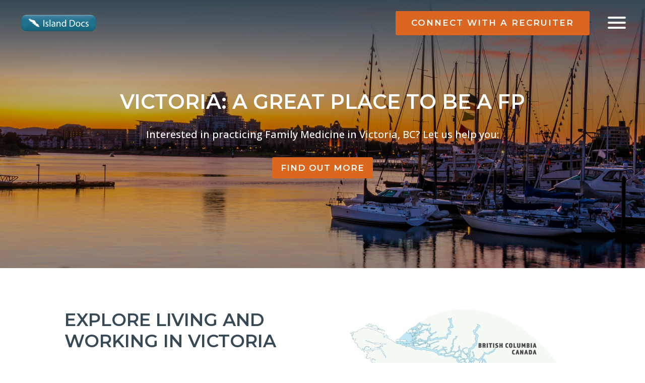

--- FILE ---
content_type: text/css
request_url: https://islanddocs.com/wp-content/themes/Divi-child/style.css?ver=4.27.5
body_size: 1063
content:
/*
Theme Name:     GOTB Child Theme
Theme URI:      https://geeksonthebeach.ca
Description:    GOTB Master
Author:         Geeks On The Beach
Author URI:     https://geeksonthebeach.ca
Template: Divi
Version:        4.0
*/
/* This file was modified 2020-05-06 by Aspen Grove Studios to customize metadata in header comment */

/* =Theme customization starts here
------------------------------------------------------- */

/*** Responsive Styles Large Desktop And Above ***/
@media all and (min-width: 1405px) {
}
/*** Responsive Styles Standard Desktop Only ***/
@media all and (min-width: 1100px) and (max-width: 1405px) {
}
/*** Responsive Styles Tablet And Below ***/
@media all and (max-width: 980px) {
}
/*** Responsive Styles Tablet Only ***/
@media all and (min-width: 768px) and (max-width: 980px) {
}
/*** Responsive Styles Smartphone Only ***/
@media all and (max-width: 767px) {
}
/*** Responsive Styles Smartphone Portrait ***/
@media all and (max-width: 479px) {
}

/* ------------- 1. general styles ------------- */

h1, h2, h3, h4, h5, h6 {overflow-wrap: normal;}

sup {
    position: relative;
    top: -0.5em;
    font-size: 12px;
    margin-right: 2px;
}

/* ------------- a. Gravity contact form ------------- */

.gform_wrapper ul.gform_fields li {
    list-style: none;
}
.gform_wrapper ul.gform_fields {
    padding-left: 0 !important;
}
.gform_wrapper .hidden_label label {
    display: none;
}
.gform_wrapper input[type=text],
.gform_wrapper input[type=email],
.gform_wrapper input[type=tel],
.gform_wrapper textarea,
.gform_wrapper select {
    border-radius: 0px !important;
    background-color: #fff;
    color: inherit;
    font-family: sans-serif;
    border: 0;
    padding: 10px !important;
    border: 1px solid #eeeeee;
}
.gform_wrapper.gravity-theme .gfield_label {
    display: inline-block;
    font-size: 15px;
    font-weight: normal;
    margin-bottom: 3px;
    padding: 0;
}
.gform_wrapper input[type=email]:focus {
    border: 1px solid #eeeeee;
}
.gform_wrapper input[type=text]::placeholder,
.gform_wrapper input[type=email]::placeholder,
.gform_wrapper input[type=tel]::placeholder,
.gform_wrapper textarea::placeholder,
.gform_wrapper select::placeholder {
    color: inherit;
    font-family: inherit;
}
.gform_wrapper .gform_footer {
    text-align: right;
}
.gform_wrapper input[type=submit] {
	border: 0;
    background-color: #333333;
    color: #ffffff;
    font-family: inherit;
    text-transform: uppercase;
    font-weight: inherit;
    font-size: inherit;
    transition-duration: .3s;
    border-radius: 0px;
    padding: 8px 28px;
    cursor:pointer;
}
.gform_wrapper input[type=submit]:hover {
    transition-duration: .3s;
    opacity:0.9;
}
.gform_legacy_markup_wrapper .gform_footer {
    margin: 0px 0 0;
}
/* grow icons effect */
.mp_m_blurb_grow:hover .et_pb_image_wrap {
    -webkit-transition-duration: 0.3s;
    transition-duration: 0.3s;
}
.mp_m_blurb_grow:hover .et_pb_image_wrap {
    -webkit-transform: scale(1.3) translateZ(0);
    transform: scale(1.3) translateZ(0);
}
/* ------------- 3. Nav Menu ------------- */
/** #####  CALL TO ACTION BUTTON in the menu item  ##### 
/* Desktop & tablet, call to action menu */
.menu_cta {
    background-color: #fff;
    color: #212121;
    border: 1px solid #212121;
    padding: 0 !important;
    border-radius: 25px;
}
.menu_cta a {
    color: #212121 !important;
    padding: 11px 20px 13px 20px !important;
}
/* Mobile call to action menu */
@media (max-width: 980px) {
    .menu_cta {
        margin: 20px 40px 20px;
    }
    .menu_cta a {
        text-align: center;
}}

/* ##### DROPDOWN MENU WIDTH ##### */
.nav li ul {
    width: 300px !important; /* Width of the dropdown menu */
}
.nav li li ul {
    left: 300px !important; /* Use the same size as above */
}
#top-menu li li a {
    width: 260px; /* Make this 40 less then the width of the dropdown menu */
}
/* remove the hover grey when current on dropdown-menu */
.nav ul li a:hover {opacity: 1; background-color: rgba(0, 0, 0, 0);}

.et-menu li li a {
    padding: 6px 15px;
    width: 260px;
}
.et_pb_menu .et-menu-nav>ul ul {
padding: 10px 0;} 


/* ------------- 4. Content ------------- */

/* Vertically Center Text in 2 columns - Make equal heights check */

.et_pb_equal_columns >.et_pb_column {
margin-top:auto;
margin-bottom:auto;
}
li {padding-bottom: 0.4em;}

a {text-underline-offset: 2px;}

--- FILE ---
content_type: image/svg+xml
request_url: https://islanddocs.com/wp-content/uploads/arts-culture.svg
body_size: 631
content:
<?xml version="1.0" encoding="UTF-8"?>
<!-- Generator: Adobe Illustrator 27.5.0, SVG Export Plug-In . SVG Version: 6.00 Build 0)  -->
<svg xmlns="http://www.w3.org/2000/svg" xmlns:xlink="http://www.w3.org/1999/xlink" version="1.1" id="Layer_1" x="0px" y="0px" viewBox="0 0 50 50" style="enable-background:new 0 0 50 50;" xml:space="preserve">
<style type="text/css">
	.st0{fill:#026D8A;}
	.st1{fill:none;stroke:#FFFFFF;stroke-linecap:round;stroke-linejoin:round;}
</style>
<g>
	<circle class="st0" cx="25" cy="25" r="22.5"></circle>
</g>
<g>
	<path class="st1" d="M34,26.8c-0.1-0.2-0.2-0.5-0.5-0.7c-0.3-0.3-0.8-0.4-1.3-0.4c-0.5,0-1,0.2-1.4,0.5c-0.9,0.7-1.1,1.8-0.6,2.8   c0.4,0.7,0.6,0.9,1,0.9c0.5,0,1.1-0.4,1.6-0.9C33.9,28.2,34.5,27.8,34,26.8z"></path>
	<path class="st1" d="M24.7,11.2c-2.4,0-4.3,1.9-4.3,4.3c0,2.4,1.9,4.3,4.3,4.3c2.4,0,4.3-1.9,4.3-4.3   C29.1,13.2,27.1,11.2,24.7,11.2z"></path>
	<line class="st1" x1="33.7" y1="22" x2="34" y2="22.6"></line>
	<line class="st1" x1="35.3" y1="25.1" x2="35.6" y2="25.6"></line>
	<line class="st1" x1="35.6" y1="21.5" x2="35.7" y2="21.8"></line>
	<line class="st1" x1="36.9" y1="24.1" x2="37.1" y2="24.5"></line>
	<path class="st1" d="M31.5,29.7l-1.9,2c-0.6,0.8-1.7,0.9-2.4,0.1c-0.4-0.5-1-1.2-1.6-2"></path>
	<path class="st1" d="M27.6,25.2l-1.1-1.9c-1.3-2-4.9-2.9-7.4-1.7c-1.7,0.8-5.2,2.5-6.6,3.7c-0.7,0.6-0.5,1.8-0.1,2.4l4.4,6   c0,0,0.9,1.1,2.1,0.3c1.1-0.8,0.4-1.9,0.4-1.9l-2.7-4.9l1.6-1"></path>
	<path class="st1" d="M33.2,25.7l0.7-0.4c0.1,0.3,0.5,0.4,0.7,0.2l3-1.9c0.3-0.1,0.4-0.5,0.2-0.7l-0.6-1.2c-0.1-0.3-0.5-0.4-0.7-0.2   l-3.3,1.4C33,23,32.9,23.3,33,23.6l-12.3,6.3c-0.1,0-0.1,0-0.2-0.1c-0.9-0.3-1.8,0.1-2.2,0.9"></path>
	<path class="st1" d="M19.3,33.2c0.1,0,0.1,0,0.2,0.1c1,0.3,2-0.2,2.3-1.2c0-0.1,0-0.1,0-0.2l8.2-4.4"></path>
	<path class="st1" d="M24.1,28.2c-0.5-0.7-1.1-1.3-1.7-1.5c-0.6-0.2-1.2-0.1-1.9,0.3c-0.3,0.1-0.5,0.4-0.8,0.6   c-0.4,0.4-1,0.5-1.6,0.5"></path>
	<path class="st1" d="M12.5,29.7c-1.1,1.5-0.9,3.6,0.2,5.7c0.8,1.6,2,2.8,3.3,3.2c1,0.3,2.1,0.2,3.2-0.4c1-0.5,1.7-1.4,2.1-2.4   c0.2-0.6,0.5-1.5,1.8-1.7c0.3-0.1,0.6-0.1,0.9-0.3c1.6-0.8,1.7-2.2,1.1-3.7"></path>
	<path class="st1" d="M33.2,19.6l4.3,0.7c0.1,0,0.1,0,0.2,0c0.3-0.1,0.5-0.3,0.6-0.7c0.1-0.4-0.1-0.9-0.4-0.9l-4.2-1.1   c-0.2,0-0.3,0-0.3,0.2L33,19.2C33,19.4,33.1,19.6,33.2,19.6z"></path>
	<path class="st1" d="M33.4,17.6c-0.2-0.3-0.5-0.5-0.9-0.6c-0.7-0.1-1.5,0.3-1.6,1.1c-0.1,0.7,0.3,1.5,1.1,1.6c0.4,0.1,0.7,0,1-0.2"></path>
	<line class="st1" x1="35.6" y1="20" x2="35.6" y2="37.1"></line>
	<line class="st1" x1="26.6" y1="32.6" x2="26.6" y2="37.1"></line>
</g>
</svg>


--- FILE ---
content_type: image/svg+xml
request_url: https://islanddocs.com/wp-content/uploads/time-off.svg
body_size: 492
content:
<?xml version="1.0" encoding="UTF-8"?>
<!-- Generator: Adobe Illustrator 27.5.0, SVG Export Plug-In . SVG Version: 6.00 Build 0)  -->
<svg xmlns="http://www.w3.org/2000/svg" xmlns:xlink="http://www.w3.org/1999/xlink" version="1.1" id="Layer_1" x="0px" y="0px" viewBox="0 0 50 50" style="enable-background:new 0 0 50 50;" xml:space="preserve">
<style type="text/css">
	.st0{fill:#026D8A;}
	.st1{fill:none;stroke:#FFFFFF;stroke-linecap:round;stroke-linejoin:round;}
</style>
<g>
	<circle class="st0" cx="25" cy="25" r="22.5"></circle>
</g>
<g>
	<path class="st1" d="M26.7,29.6c-3.6-4.2-3.4-9.1-2.5-12.6c1.9,1.1,3,3.4,3,3.5l0.4,0.7l0.3-0.7c0.2-0.5,0.2-1.4,0.1-2   c1.6,1.5,3.3,4.4,3.4,4.4l0.6,1l0-2.8c1.5,1.4,2.7,3.5,2.8,3.5l0.7,1.1l-0.1-1.3c0-0.3-0.3-6.9-4.6-9.9c1.3,0.2,2.4,0.5,2.4,0.5   l1,0.3l-1.6-1.9c1.6,0.2,3.5,0.6,3.5,0.6c-0.2-0.2-3.9-4-7.9-4c-1.5,0-2.9,0.5-4,1.6c-1.3-1.3-3-2-5.1-2c-4.2,0-8.5,3.2-8.7,3.3   c0,0,2.1-0.2,3.9-0.2c0.1,0,0.3,0,0.4,0l-1.3,1.4c0,0,2.1-0.2,3.9-0.4c-4.5,2.1-6.5,8.1-6.6,8.4c0,0,2.1-2,3.7-3.1l-0.5,2.6   l0.8-0.8c0,0,2.1-2.3,3.8-3.4c-0.2,0.6-0.3,1.3-0.2,1.8l0.1,0.8l0.5-0.6c0,0,1.1-1.4,2.6-2.3c-1.6,4.7-0.6,8.9,0.3,11.3   c-3.1,0.9-7.2,3-8.8,6.2c0.4,0.4,1.3,0.5,1.6,0.5c0.6,0,1.2-0.2,1.7-0.5c0.7-0.4,1.5-0.6,2.1-0.6c0.6,0,1,0.1,1.3,0.2   c0.1,0,0.3,0.1,0.5,0.2c0.5,0.3,1.2,0.6,2,0.6c0.5,0,0.9-0.1,1.3-0.3c0.9-0.5,1.8-0.7,2.6-0.7c0.5,0,1,0.2,1.3,0.3   c0.7,0.3,1.6,0.7,2.5,0.7c0.5,0,1.1-0.1,1.6-0.4c0.8-0.4,1.6-0.6,2.3-0.6c0.5,0,1.1,0.1,1.6,0.3l0.3,0.1c0.7,0.3,1.4,0.6,2.2,0.6   c0.6,0,1.1-0.2,1.5-0.5c-2.6-4.3-8.4-6.6-12.4-6.9"></path>
	<path class="st1" d="M17.7,39.6c2.2,0,2.2,1.1,4.4,1.1c2.2,0,2.2-1.1,4.4-1.1c2.2,0,2.2,1.1,4.4,1.1c2.2,0,2.2-1.1,4.4-1.1"></path>
	<path class="st1" d="M13.8,37.7c1.1,0.1,2-0.1,2.8-0.5c1-0.5,2.1-0.8,3.5,0c1.2,0.7,2.9,0.8,4.5,0c1.1-0.6,2.2-0.7,3.5,0   c1.1,0.6,2.6,0.9,4.5,0c1.1-0.5,2.3-0.6,3.5,0c0.8,0.4,1.7,0.7,2.8,0.5"></path>
</g>
</svg>


--- FILE ---
content_type: image/svg+xml
request_url: https://islanddocs.com/wp-content/uploads/Inclusivity.svg
body_size: 401
content:
<?xml version="1.0" encoding="UTF-8"?>
<!-- Generator: Adobe Illustrator 27.5.0, SVG Export Plug-In . SVG Version: 6.00 Build 0)  -->
<svg xmlns="http://www.w3.org/2000/svg" xmlns:xlink="http://www.w3.org/1999/xlink" version="1.1" id="Layer_1" x="0px" y="0px" viewBox="0 0 50 50" style="enable-background:new 0 0 50 50;" xml:space="preserve">
<style type="text/css">
	.st0{fill:#026D8A;}
	.st1{fill:none;stroke:#FFFFFF;stroke-linecap:round;stroke-linejoin:round;}
</style>
<g>
	<circle class="st0" cx="25" cy="25" r="22.5"></circle>
</g>
<g>
	<path class="st1" d="M13.1,33.1l2.2-2.2c-0.2-1.8,0.5-3.4,1.6-4.5l6.2-6.2c0.6-0.6,1.5-0.6,2.1,0c0.6,0.6,0.5,1.6,0,2.1L22,25.5   l4.8-4.8c0.3-0.3,0.7-0.5,1.1-0.5c0.4,0,0.8,0.2,1.1,0.5c0.7,0.7,0.5,1.7,0,2.3l-4.4,4.4l5-5c0.6-0.6,1.6-0.6,2.3,0   c0.7,0.7,0.6,1.7,0,2.3l-4.7,4.7l3.6-3.6c0.3-0.3,0.7-0.5,1.1-0.5c0.4,0,0.8,0.2,1.1,0.5c0.7,0.7,0.5,1.7,0,2.3l-4.7,4.7   c0,0,0.1,0,0.1,0c1.8-0.5,2.9,0.2,3.3,0.6c0.6,0.6,0.9,1.5,0.6,2.1c-0.2,0.4-0.7,0.4-1.4,0.4c-0.9,0-2.5,0.1-4.5,1   c-1.9,0.8-3.1,0.9-4.4,0.7l-2.3,2.3"></path>
	<path class="st1" d="M17.1,24.7c-0.3-0.1-0.6-0.2-0.8-0.4c-0.7-0.7-0.5-1.7,0-2.3l4.7-4.7c0,0-0.1,0-0.1,0   c-1.8,0.5-2.9-0.2-3.3-0.6c-0.6-0.6-0.9-1.5-0.6-2.1c0.2-0.4,0.7-0.4,1.4-0.4c0.9,0,2.5-0.1,4.5-1c1.9-0.8,3.1-0.9,4.4-0.7l2.3-2.3   "></path>
	<path class="st1" d="M37,17.7l-2.2,2.2c0.2,1.6-0.4,3.2-1.3,4.2"></path>
	<line class="st1" x1="16.2" y1="11.8" x2="17.3" y2="12.9"></line>
	<path class="st1" d="M36.6,20.6c0.1,0.9,0.2,2.3,0.9,3.9c0.8,1.9,0.9,3.1,0.7,4.4l2.3,2.3"></path>
	<line class="st1" x1="33.8" y1="37.9" x2="32.8" y2="37"></line>
	<path class="st1" d="M13.4,29.1c-0.1-0.9-0.2-2.3-0.9-3.9c-0.8-1.9-0.9-3.1-0.7-4.4l-2.3-2.3"></path>
</g>
</svg>


--- FILE ---
content_type: image/svg+xml
request_url: https://islanddocs.com/wp-content/uploads/island-docs-logo.svg
body_size: 87263
content:
<?xml version="1.0" encoding="UTF-8"?>
<svg xmlns="http://www.w3.org/2000/svg" xmlns:xlink="http://www.w3.org/1999/xlink" id="Layer_1" viewBox="0 0 180 50">
  <defs>
    <style>.cls-1{fill:#fff;}</style>
  </defs>
  <image width="727" height="407" transform="translate(2.99 -22.73) scale(.24)" xlink:href="[data-uri]"></image>
  <path id="Vancouver" class="cls-1" d="m24.1,16.18s0,.03-.07-.01c-.07-.04-.05-.03-.05-.03,0,0-.06,0-.12,0s-.17,0-.19,0c-.02.01-.03.04-.06.05-.02,0-.1.06-.11.04,0-.02-.02-.04-.02-.04h-.05s-.06,0-.08-.02-.02-.02-.04-.03-.18-.03-.21-.02c-.03,0-.2.16-.23.19-.03.03-.07.07-.07.07,0,0-.17,0-.21,0s-.08.02-.08.02c0,0-.14.15-.17.19s-.06.06-.09.06c-.02,0-.05-.01-.05-.01l-.04.03-.07.03s-.05.01-.08,0c-.03,0-.03,0-.07-.03s-.03-.03-.05-.03c-.02,0-.02-.01-.03,0,0,.02,0,.02-.02.05-.01.03-.05.05-.05.05h-.04s-.04.04-.04.04l-.06.02s-.04,0-.07,0c-.02.01-.04.02-.04.05,0,.03,0,.04,0,.08,0,.04.01.05.03.07.01.03.02,0,.02.05s-.02.05,0,.07c.02.02.04.03.05,0,.01-.02.04-.05.04-.05,0,0,.03-.03.04-.05.01-.02.02-.06.03-.03s.04.01.02.05c-.02.03-.06.08-.06.08,0,0-.03.04-.05.07s-.03.04-.03.04c0,0,.02.04.05.07s.05.03.08.07c.03.03.03.05.03.08,0,.03.03.05.03.08,0,.03,0,.07.02.08.02.01.05.02.05.02,0,0,.18,0,.21.02.03,0,.03.03.03.03,0,0-.02.04-.06.08-.04.03-.06.04-.09.07s-.07.03-.05.05c.02.02.04.03.04.03v.06s0,.06,0,.06c0,0,.02.06.06.08.04.02.09.03.09.03,0,0,.05.03.08.05.03.03.06.04.06.04h.06s.02.05.02.05c0,0,0,.09,0,.14,0,.04,0,.07.03.09.03.02.04.02.05.03,0,.02.02.05.02.05,0,0,.03.09.09.12.06.03.08.02.11.06.03.04.03.05.06.08s.03.02.06.03c.03,0,.03,0,.05.02s0,.01.01.04c.02.03.02.03.04.05.03.02.03,0,.04.04.01.03,0,.03.02.06.02.03.02.04.04.04.03,0,.06,0,.06,0,0,0,.14,0,.16.04.02.03,0,.05.02.07,0,.02.01.01.03.03.01.02.01.04.03.05.02,0,.03.03.04,0,.02-.03.03-.05.04-.07,0-.02.03-.04,0-.07-.03-.03-.04-.04-.06-.07s-.02,0-.07-.06c-.05-.06-.08-.1-.05-.08s.06.03.06.03c0,0,.02,0,.04-.03.02-.03.02-.03.04-.06.02-.03.02-.05.03-.09.02-.03,0-.04.03-.07s.03-.03.04-.05c0-.03.01-.06.01-.06,0,0,.03,0,.06,0,.03,0,.07,0,.1,0s-.05.11-.09.15c-.04.05-.06.06-.09.09-.03.03-.06.02-.04.04.02.03.05.02.04.05,0,.03-.01.05-.01.05,0,0,.03,0,.04.02.02.01.03,0,.03.04s0,.05,0,.06.03,0,.04-.01c0-.01.04-.03.04-.03,0,0,.05.01.09,0,.04,0,.08,0,.09-.03.01-.02.03-.03.03-.03,0,0,.24,0,.27-.01s.05-.04.05-.07c0-.03-.01-.04.02-.06.03-.02.05-.03.05-.03,0,0,.07,0,.09.01t.02.04s0,.04.03.05c.04,0,.05,0,.07,0,.02-.02.04-.04.04-.04,0,0,.01,0,.06,0,.05,0,.1-.03.1-.03l.13-.05s.19-.07.3-.12c.11-.05.13-.03.25-.07.12-.03.17-.05.18-.1,0-.05.02-.15-.01-.17-.03-.03-.03-.03-.05-.05-.01-.03,0-.04-.03-.04s-.33.02-.36,0c-.03-.03-.07-.03-.07-.03h-.14s-.12-.03-.12-.03c0,0-.03-.06-.07-.07s-.09-.02-.09-.02l-.08-.03-.12-.03s-.07-.02-.13-.03c-.06-.01-.12-.03-.12-.03,0,0-.03-.03-.07-.06-.04-.03-.08-.04-.08-.04l-.09-.03-.06-.02-.06-.02-.03-.03s-.09-.03-.01-.02c.07,0,.17.03.17.03,0,0,.07.04.1.05s.03.01.09.04c.06.03.1.04.15.06.05.02.13.03.13.03,0,0,.08.02.13.04.05.02.09.04.09.04,0,0,.11.02.19.02.08,0,.12,0,.23,0s.2,0,.26,0,.06-.02.1,0,.09.04.09.04h.08s0,.03.04.04c.04.02.07.01.08.03s.07.09.11.08c.04,0,.05-.02.07-.03.02-.01,0-.01.06-.02.06,0,.11,0,.11,0l.09-.02.05-.02h.09s.14,0,.16,0c.02,0,.05,0,.04.01,0,.02-.04.02-.04.02h-.11s-.02,0-.04.03c-.03.02-.04.02-.07.02-.03,0-.05-.02-.07.01-.02.03,0,.04-.03.05-.03,0-.09,0-.09,0l-.05.02s-.2.17-.22.25-.07.15-.03.2c.03.05.04.07.08.11s.06.07.08.09c.02.03.17.27.2.34.03.07.04.11.05.15s0,.07.04.12c.04.05.04.08.08.1.04.03.04.02.06.04.02.02.02.02.03.04s0,.04,0,.04l.04.04s.02.04-.02.03c-.03,0-.07-.03-.07-.03l-.09-.1-.06-.09-.07-.09-.07-.13-.07-.13s-.05-.09-.09-.15c-.03-.07-.03-.05-.06-.1-.03-.05-.03-.04-.05-.07-.02-.03-.04-.05-.06-.04-.02,0-.01.03-.04.04-.03,0-.27,0-.3-.01-.03-.01-.08-.04-.08-.04,0,0-.04-.03-.11,0-.07.02-.08.04-.08.04h-.07s-.07,0-.07,0l-.05.03-.04.03-.1.06s-.03.03-.06.06c-.03.04-.06.05-.06.05,0,0-.01-.05-.04-.05s-.07-.02-.07-.02c0,0,0-.03-.03-.04-.03,0-.05.02-.05.02l-.04.04h-.14c-.08,0-.06,0-.13,0-.07,0-.07-.03-.08,0-.01.03,0,.07,0,.14,0,.07,0,.13-.02.16s0,0-.03.06c-.03.05-.02.04-.04.1-.02.06-.03.06-.05.11-.03.05-.02.05-.05.12-.03.07-.09.21-.05.26.04.05.06.05.08.08.02.03.02.05.05.04.03,0,.04,0,.07-.03.03-.03,0-.03.06-.03s.1-.02.1-.02c0,0,.02-.02.05-.03s.07-.03.07-.03c0,0,.04-.05.06-.02.02.03.04.08.04.08l.03.05s.03,0,.04.04c0,.03,0,.05,0,.06,0,.01,0,.02.03.02s.03-.02.03-.02c0,0,.03-.03.03,0s-.01.05-.01.05l-.06.05-.05.05s-.01.1,0,.13c.01.03,0,.05.04.06.04,0,.04,0,.07.01.03,0,.05.04.05.04,0,0,.07.09.13.1.06.01.08.02.11.02s0,0,.06,0,.06,0,.08,0c.02,0,.03.03.03.03,0,0,0,.04-.03.03-.03,0-.07,0-.07,0,0,0-.04,0-.06.04s0,.06-.06.06c-.06,0-.05-.02-.07,0-.03.02-.04,0-.04.05,0,.05.01.04,0,.08s-.05.07-.05.07c0,0-.05.03-.09.07-.04.04-.05.03-.06.07,0,.04-.02.08-.02.08,0,0-.03.04-.07.08-.03.04-.05.06-.08.07s-.03,0-.05,0-.05-.02-.05,0,.02.05,0,.08c-.03.03-.06.11-.02.17.04.06.02.1.09.11.07,0,.08-.01.1,0,.03.02-.01.02.03.04.04.02.03.01.07.02.03,0,.04-.01.07,0s0,.01.04.03c.04.01.06.02.09,0,.03,0,.02.02.07-.03.05-.04.05-.05.08-.07.03-.03.02-.04.06-.04s.15-.13.25-.21c.09-.09.24-.24.25-.26.01-.01.03-.03.03,0,0,.03,0,.04,0,.06,0,.02.03.04.03.04l.03.03s0,.03,0,.06c0,.03,0,.06.04.1.04.04.02.03.07.05.05.01.06.02.09,0s.03-.03.04-.04c.01-.01,0-.02.04,0t.1,0c.05,0,.06,0,.09-.01s.03-.05.03-.05l.02-.06s.13-.11.13-.13,0-.06,0-.06c0,0,.02-.02.06-.04.03-.02.06-.05.06-.05h.02s.02.05.01.09c0,.04,0,.07-.02.08-.02,0-.05,0-.05,0,0,0-.11.1-.12.14s-.04.04-.03.07c.02.03.03.04.05.06.02.02.05.03.05.03,0,0,.04,0,.05-.01.01-.02.03-.04.03-.04,0,0,.01,0,.03,0,.02,0,.03,0,.03.02s-.01.03-.01.03h-.05s-.02.04-.02.04c0,0-.01.05-.01.11s-.03.05.01.09.07.09.07.09c0,0,.11.17.14.22.03.05.01.07.07.09s.06.02.12.02c.06,0,0,.03.09,0,.09-.03.09-.06.11-.04.02.02,0,.03.04.04s.16-.06.19-.09c.03-.03.08-.05.08-.05,0,0,.04-.04.05-.07,0-.03.02-.08.02-.08v-.34s-.06-.07-.08-.11c-.01-.04-.05-.09-.07-.12-.02-.03-.04-.05-.04-.05,0,0-.02-.02-.02-.07s0-.04,0-.08c0-.04-.02-.07,0-.08s.03-.04.03,0c0,.04,0,.05,0,.09s0,.07.02.1c.03.03.04.04.09.08.04.04.03.02.08.08.05.06.04.05.08.08s.03.02.06.02c.03,0,.02-.03.04,0s.03.03.07.08c.04.04.06.08.06.08,0,0,.04.05.07.06s.04,0,.06,0,.05-.04.05-.04c0,0,.03,0,.07-.02.04-.03.08-.05.08-.05l.04-.04s.06-.04.09-.04c.03,0,.03,0,.05.02.03.02.05.04.05.04,0,0,0,.03-.04.07s-.02.04-.07.05c-.05.01-.07,0-.08.02s0,0-.03.04-.03.04-.05.06c-.02.02-.04.03-.02.05.02.02.03.02.04.03,0,.02,0,.02.03.02.03,0,.05,0,.07,0s.03,0,.03,0c0,0,.05.04,0,.05-.06,0-.05,0-.12,0s-.08-.01-.11,0c-.03.01-.07.03-.07.03,0,0-.03.03-.02.06,0,.03.02.03,0,.06s-.03.04-.03.04c0,0-.07.06-.02.07.04,0,.06.01.09.01s.03,0,.08,0c.05,0,.05-.01.08,0,.03,0,.05,0,.05,0,0,.02-.04.03-.04.03,0,0-.03-.02-.04.02s0,.03-.02.08c0,.04,0,.04-.03.06-.03.01-.03.03-.06.01-.03-.01-.03-.04-.05,0s0,.03-.04.05c-.05.01-.05.02-.09.02s-.02-.03-.05,0,0,.02-.06.07c-.05.05-.06.04-.08.07-.02.03-.07.05-.03.09.04.04.05.05.08.07s.04,0,.04.06c0,.05,0,.07.03.1.03.03.12.14.15.19.03.05.09.15.1.19s0,.04,0,.07c0,.02-.03.03.04.03s.09,0,.15,0c.07,0,.09,0,.15,0,.06,0,.05,0,.07.03.02.02.07.04.07.04h.09s.04,0,.07,0c.03.02,0,.03.04.04s.07.02.07-.02-.02-.04-.03-.08c0-.04,0-.03,0-.09s0-.07,0-.09c-.02-.03-.03-.03-.03-.06,0-.03,0-.02,0-.06,0-.03.01-.1.02-.06s.02.07.02.07l.05.04v.08s.02.04.05.05c.03,0,.06,0,.06,0l.03.02s.17.06.18.03,0-.66,0-.71c0-.05.03-.17.03-.17l.03.03s-.02.05-.02.09-.02.06,0,.08c.03.02.05,0,.06.03,0,.03,0,0,0,.05,0,.04-.02.07-.02.09,0,.02,0,.03.03.04.02.01.03,0,.03.03,0,.03-.02.04-.02.04l-.02.04s-.03.25,0,.27c.02.02.03.02.03.05s-.01.05.03.05c.04,0,.1,0,.1,0,0,0,.07.02.09,0,.02-.03,0-.05.04-.04.03,0,.16-.04.16-.04,0,0,.06-.14.07-.19,0-.05.02-.08.02-.12,0-.04,0-.08,0-.1-.02-.03,0-.04-.03-.04s-.06-.02-.06-.02l-.03-.03h-.06s-.02-.11-.02-.11v-.07s-.01-.09.02-.07c.03.03.03.02.07.07s.07.11.07.11c0,0,.05.03.05.06s.02.06.02.06l.04.04.12.31s.05.04.09.08,0,.05.05.06.07.04.11.03c.04,0,.06.02.06.02l.13.03s.05-.02.06-.06c0-.03.02-.03.01-.08,0-.05-.03-.08,0-.1.03-.02.05,0,.06-.03s.02-.03.02-.06c0-.03,0-.07,0-.07s.04.04.04.04c0,0,0,.35,0,.48,0,.14,0,.24,0,.31,0,.07-.01.13,0,.16.02.03.03.01.03.05,0,.03.01.08.01.08,0,0-.01.03.01.05.03.02.03,0,.03.04,0,.04.02.23.05.29.03.06,0,.08.04.1.04.02.11.03.11.03h.15s.04.02.08-.03c.04-.05.03-.06.07-.07.03,0,.07-.01.07-.01,0,0,.03-.03.03-.08,0-.04,0-.06-.03-.07-.02-.02-.02,0-.03-.03s-.03-.08-.03-.08c0,0-.06-.12,0-.03s.07.11.09.12c.02,0,.02.01.05,0,.03-.02.04,0,.06-.03.02-.03.05-.04.05-.07s0-.04-.01-.07c-.02-.03-.03-.04-.04-.09-.02-.05-.02-.04-.03-.07-.02-.03-.07-.03-.03-.08.05-.05.06-.06.08-.03.02.03.05.04.05.04h.06s.04,0,.04.07c0,.06-.02.14-.02.14l.06.06.03.02s-.02.06-.05.1-.03.03-.08.08c-.05.05-.06.03-.07.08,0,.05,0,.06-.04.09s-.03.03-.06.06c-.04.03-.05.03-.05.05s.04.07.08.1.03.02.09.06c.06.04.1.07.1.07,0,0,.31.01.37.03s0,.02.12.03.09.03.17.02.18,0,.24-.03c.07-.03.11-.06.11-.06,0,0,.03-.03.08-.05.05-.02,0-.01.1-.02.09,0,.1,0,.16,0s.09,0,.1-.03c.01-.03,0-.04.03-.03.03,0,.04,0,.07,0,.03-.01.06-.05.07-.03,0,.02.03,0,.02.05,0,.04,0,.07,0,.07l.05.03s.06.05-.02.04c-.08,0-.13-.01-.22-.02-.1,0-.11,0-.18,0s-.11.04-.11.04c0,0,0,0-.08.03-.09.03-.07.04-.14.04s-.06,0-.09,0c-.03.01-.01.01-.05.03-.04.02-.83,0-.83,0l-.06-.03s-.02-.03-.04.03c-.02.05-.04.08-.04.08,0,0-.03.04-.05.1-.02.06-.02.07-.05.1-.03.03-.07.06-.07.06l-.16.08-.06.04s-.02.23-.02.29c0,.06,0,.09.02.11.02.02.03,0,.03.06,0,.05.03.06,0,.11s-.03.03-.04.06c0,.03-.03.25,0,.28.03.03.07.04.07.04,0,0,.02.02,0,.03,0,.01-.02.01-.03.03,0,.02,0,.05,0,.05,0,0,.01.03-.01.05s-.03.02-.03.05c0,.03,0,.03.02.06.03.03.05.06.05.06l.04.06.05.05s0,.04.02.06.03,0,.08.03c.05.02.09.02.11.01.03,0,.04,0,.05-.03,0-.02.02-.02.03-.05.02-.03.03-.03.03-.09s0-.09,0-.11c-.02-.02-.03-.02-.05-.04-.02-.03-.06-.05-.03-.07.03-.02.05-.02.06-.04.02-.02.02-.05.02-.05,0,0,.02-.08.05-.1.03-.02.04-.02.05-.04,0-.03.01-.07.01-.07,0,0-.03-.03.03-.02.06,0,.05,0,.08,0,.03,0,.05.03.05.03l-.03.06s-.03.02-.03.05c0,.03.03.06.03.06,0,0,.03,0,.03.04s.01.05.01.05c0,0,.29.29.33.34.04.05.04.08.09.09.05,0,.09.03.09.03,0,0,.02,0,.05.04s.06.04.06.04c0,0,.05.04.06,0,0-.05.01-.12.01-.12l.04-.04s.02-.25,0-.27c-.02-.02-.03-.03-.04-.07,0-.04,0-.08-.02-.1-.03-.02-.04-.02-.06-.03-.02,0-.02.02-.03-.04,0-.06-.02-.07,0-.09t.03-.04s0-.03.01-.05c0-.02,0-.05.02-.02.01.03.01.08.01.08,0,0,.06.05.06.09,0,.04-.03.07,0,.08.04,0,.07,0,.07,0,0,0,.03-.02.05,0,.02.02.02.19.05.23.03.04-.01.07.05.07s.06.01.12,0c.06-.01.06,0,.09-.03.03-.02.01,0,.05,0,.04-.02.15-.14.17-.16.03-.02.08,0,.08,0,0,0,.05,0,.07-.02.01-.01,0-.03.03-.03.03,0,.08,0,.08,0,0,0,.03-.01.06-.03.03-.02.03-.04.05-.05.02,0,.04-.03.04.01,0,.04,0,.07-.01.1s0,.05-.03.05c-.03,0-.05-.02-.06,0-.01.03,0,.04-.04.05-.03,0-.06,0-.08,0s-.03,0-.05.03c-.02.03-.04.03-.06.03-.02,0-.05,0-.05,0s-.01.03.02.05c.03.03.02.03.05.04.03.02.03.03.06,0s.03-.04.06-.06c.02-.02.05-.05.06-.01,0,.04,0,.42.01.46.02.03.03.05.06.05s.03,0,.04.02c.02.03.02.03.04.04.02,0,.05.03.08,0,.03-.04.1-.15.1-.15l.06-.09s.05.02.08,0,.05-.07.05-.07c0,0-.04-.17,0-.19s.07-.02.09-.05c.02-.03.02-.07.02-.07l.05-.05.04-.03v.12s0,.04-.03.07c-.03.03-.05.05-.05.05,0,0-.02.06-.02.1,0,.04,0,.08,0,.11-.01.03-.04.05-.04.05,0,0,0,.09,0,.15-.02.05-.04.07-.05.11-.01.04-.02.07-.06.09-.04.03-.05.04-.1.03-.05,0-.09,0-.09,0,0,0-.04-.03-.05.02,0,.05-.02.07-.02.15,0,.09,0,.14,0,.14,0,0,.01.04.05.08s.06.06.07.08c.01.03.05.04.05.04l.09-.04.11-.06s.11-.16.17-.18c.06-.02.09-.03.09-.03l.06-.04s.04,0,.07.03,0,.03.04.05c.04.02.07.04.09,0,.02-.03.03-.06.03-.06v-.08s.05-.06.05-.06c0,0,0-.09,0-.13,0-.04.02-.08.02-.08l.03.03s-.02.36,0,.4c0,.04,0,.08.02.09.03,0,.03.01.06,0,.03,0,.05,0,.05,0,0,0,.07.06.09.03.02-.02,0-.02.05-.03.04,0,.08-.04.08-.04l.07-.04s-.04.05-.06.1-.04.11-.04.11l-.04.04v.02s0,.29-.01.33c0,.04-.03.05-.03.06,0,.01,0,.05,0,.05l-.03.08s-.03.01-.05.04c-.03.03-.04.01-.04.05s-.02.04,0,.05c.03,0,.06,0,.06,0l.08-.03v-.07s.02-.03.04-.05c.02-.02.06-.07.07-.05,0,.02,0,.02,0,.04,0,.03,0,.04.03.03.03,0,.04.02.06-.03s.01-.09.01-.09c0,0,0-.06.03-.07s.07-.03.08-.04c0-.01,0-.03.02-.06.01-.03,0-.04.02-.05.02-.01.04-.06.06-.04s.03,0,.03.05c0,.06,0,.09,0,.09,0,0,.03.06.04.03.01-.03,0-.02,0-.08,0-.06,0-.08,0-.1.01-.02.03-.05.05-.05s.05-.01.05-.01c0,0,.05-.02.09-.05.04-.03.03-.04.05-.06.02-.02.04-.03.05-.02,0,.01-.03.05-.03.05,0,0-.03.05-.04.09-.02.04-.07.09-.07.09l-.05.09s-.05.08-.07.11c-.02.03-.03.04-.04.08-.01.03-.05.08-.05.08,0,0-.09.09-.14.13s-.08.05-.1.06c-.03.01-.05.03-.05.03,0,0-.07.07-.1.11-.03.03-.04.05-.07.03-.03-.02-.04-.03-.1-.06s-.06-.02-.09-.04c-.03-.02-.05-.04-.05-.04,0,0-.04-.02-.04,0,0,.03,0,.07,0,.07l-.06.05h-.05s-.1-.04-.12-.08c-.03-.03-.06-.08-.06-.08,0,0-.01-.1-.04-.12-.03-.01-.06,0-.06,0,0,0-.03,0-.03.02v.09l.04.07.04.1s0,.04.03.06.04.06.1.09c.05.03.05.03.08.05.03.03.04.03.07.05.03.02.06.04.07.03s.02-.03.03-.03c.02,0,.09,0,.09,0,0,0,.07,0,.11,0s.09-.02.12.03c.03.04.46.47.52.53.06.06.11.1.14.13.03.03.03,0,.04.05,0,.04.03.07.03.07l.06.04s.02,0,.02-.03c0-.03-.01-.08,0-.09.02,0,.03-.03.05,0,.03.03.04.03.07.07.03.04.03.04.04.09.01.04.06.08.06.08,0,0,.06.02.07.05,0,.03.02.06.02.06l.1.02.04-.03s.11-.1.17-.15c.06-.05.09-.07.09-.07,0,0,.17-.17.21-.22.03-.05.04-.1.04-.1,0,0,.02-.04.04-.08.02-.04.03-.05.03-.08,0-.03.01-.05.02-.08s0-.07.02-.07.05.03.05.03c0,0,.03.01.06.02.03,0,.07-.02.08,0,0,.03.03.06.03.06,0,0,.07,0,.09,0s.07,0,.08-.02c.01-.02,0-.03.03-.03s.03,0,.07,0c.04,0,.07,0,.09,0,.02.01.04.02-.01.03-.05,0-.05-.01-.09,0-.03.02,0,.03-.06.03s-.07,0-.11,0-.08.02-.08.02c0,0-.04.06,0,.1.03.03.05.07.05.07v.08s-.03.07,0,.09.07.03.07.03l.04.03s.02.07.06.07.06,0,.06,0l.04.03s.04.02.07.02c.03,0,.04,0,.05-.02.01-.02.03-.06.03-.06l.05-.04v-.08s0-.07,0-.12.02-.08.02-.08c0,0,.03-.05.04-.02,0,.03.03.04.03.04,0,0,.19.06.21.1.03.04.01.08.06.08.04,0,.09,0,.09,0h.07s0,.02.03.03c.04,0,.06-.02.06-.02l.03-.02h.19s.08,0,.08-.03c0-.03,0-.04-.02-.06-.02-.02-.05-.05-.08-.08-.03-.03-.04-.03-.05-.06s0-.07,0-.07c0,0,0-.02.04,0s.06.03.06.03c0,0,0-.03.04,0s.06.07.09.12c.04.05.03.07.06.08.03,0,.08.02.09,0s.02-.03.03-.03c.01,0,.03-.03.04,0,.01.02.04.04.04.04,0,0,.03,0,.04,0,.02,0,.05.03.01.04s-.09.02-.12.05-.09.06-.09.06c0,0-.03.01-.05.02-.02,0-.04-.02-.03.01s0,.04.02.05c.01.02.03.03,0,.04-.04,0-.04,0-.07.02s-.03,0-.06.02c-.03,0-.02,0-.04.03-.03.03-.04.04-.05.07,0,.03-.02.05,0,.05.02,0,.04-.01.04,0,0,.02,0,.05,0,.05,0,0,.01,0,.03.03.02.04,0,.1-.05.14s-.08.07-.12.06-.06,0-.1,0-.04-.02-.07.01c-.03.03-.05.03-.05.07,0,.04.03.03-.02.06-.04.04-.06.05-.09.08-.03.03-.05.07-.05.07,0,0,0,.03-.03.07-.02.04-.04.09-.04.09h-.06s-.05,0-.05,0c0,0-.03.05-.06.08-.03.03-.05.07-.07.06-.02,0-.05,0-.06.02,0,.02-.05.06,0,.08s.03.02.06.02.03-.02.06.02c.02.03.03.03.06.04.03.01.05,0,.07,0,.02,0,.03-.01.04-.03,0-.02.02-.02.03-.05,0-.03,0-.04.02-.04.03,0,.05,0,.08,0,.02,0,.02.04.02.04,0,0-.04.24-.01.3.03.06,0,.09.07.1s.1.02.1.02l.08.04s.4.1.64.22.51.22.62.32c.11.09.16.15.18.19.03.04.01.06.04.08s.07.02.07.02l.06.02s.03.04.04.07c0,.03.04.06.04.06,0,0,.45.15.62.22.17.06.27.09.34.11.07.02.12.02.15.02s.04,0,.07-.03c.03-.03.04-.04.07-.06.03-.02.03-.04.07-.04s.07-.01.07-.01c0,0,.03-.03.06-.04.03-.01.03-.03.05-.03.02,0,.02,0,.03.03,0,.03.03.05.03.05l.03.03-.02.03s-.03-.03-.06,0c-.03.04,0,.04-.04.06-.03.02-.07.03-.09.03-.02,0-.02-.02-.04.02s-.08.06-.04.08c.03.02.09.02.09.02,0,0,.04,0,.1.03.07.04.06.05.1.06.04,0,.08,0,.08,0l.09.03.09.03h.09s.08,0,.11.03c.03.03.03.11.03.11,0,0,.64.29.88.38.25.08.41.14.5.19.09.05.06.08.13.08.07,0,.15-.04.19.03.05.07.11.15.15.12.04-.03.02-.04.07-.05.05,0,.11,0,.11,0l.03.05h.08s.05.03.05.03c0,0,0,.03.03.06.02.03.06.04.06.04,0,0,.05.02.07,0,.02-.03.04-.05.04-.05,0,0,.09,0,.14,0s.04.03.04.03l.07.03s.09-.06.13-.1.04-.06.06-.06c.02,0,.07,0,.07,0l.02-.03s.16-.04.19-.03c.03.01.04,0,.04.03,0,.03.02.06,0,.09,0,.03-.05.03-.05.03,0,0-.01,0-.03.03-.02.03-.04.03-.1.04-.06,0-.07,0-.1,0-.03,0-.06,0-.06.03,0,.04.02.08.06.11s0,0,.07.05.08.05.11.05c.04,0,.09,0,.09,0l.06-.03s.05,0,.07-.03c.02-.02.02-.03.03-.03.01,0,.08-.02.08.02,0,.04-.04.08-.04.09s.02.05.02.05c0,0,.09.05.12.03.03-.02.07-.03.07-.09s0-.05.01-.1.05-.09.05-.09l.09-.09s.05-.03.06-.08c.01-.05,0-.04.03-.09.04-.04.1-.11.11-.17.02-.06,0-.1.03-.11.03,0,.07-.02.07-.02l.05-.04.09-.03s.27.03.26.07c0,.03,0,.09,0,.09,0,0,.34.03.35,0s0-.09-.01-.14c0-.04-.02-.1.04-.15.05-.05.05-.02.06-.08,0-.06.02-.09-.03-.14-.05-.05-.1-.09-.15-.13-.06-.04-.1-.04-.13-.09-.03-.06-.06-.31-.06-.37s0-.09-.02-.15c-.02-.06,0-.06-.04-.12-.04-.06-.07-.11-.08-.16s-.04-.04-.02-.11c.03-.06.04-.07.02-.09-.02-.02-.03,0-.03-.03,0-.03,0-.02-.01-.06-.02-.03-.04-.04-.04-.04,0,0-.03-.04-.02-.07.02-.03.03-.01.03-.06,0-.04.02-.07-.02-.08-.03,0-.2,0-.22-.02-.02,0-.06.05-.06.05l.03.05v.08s0,.07,0,.07c0,0-.02,0-.01.04,0,.04,0,.08,0,.08l-.05.04s-.02.03-.02.1.02.12.02.12l.05.06s0,.06,0,.11,0,.12-.02.13-.06.02-.1.04c-.04.02-.09.05-.09.05,0,0-.06.04-.08.04-.02,0-.03.01-.03.01v.1s0,.1,0,.1c0,0,0,.08-.03.06s-.01.03-.03-.06c-.01-.09-.03-.18-.01-.21.02-.03.04-.07.04-.07,0,0,.02-.01.04-.07.02-.05.03-.1.03-.1,0,0,0-.29-.02-.33-.02-.04-.06-.1-.06-.1l-.04-.09s-.05-.06,0-.09c.04-.04.07-.04.08-.08.01-.03.04-.04,0-.08-.04-.03-.06-.02-.06-.06,0-.04,0-.07,0-.07,0,0-.16-.17-.19-.21s-.03-.07-.07-.07-.07.02-.09,0c-.03-.02-.04-.02-.06-.05-.01-.03-.02-.04-.01-.07,0-.03,0-.09.03-.08.04,0,.04.02.06.03.02.01.04,0,.04,0,0,0,0-.02.03-.01.03,0,.06.02.06.02l.04-.03.02-.07.03-.05s.03-.13,0-.14c-.04,0-.05-.02-.08,0-.03.02-.03.05-.06.03-.03-.02-.09-.03-.05-.09.03-.06.04-.03.07-.08s.05-.09.02-.11c-.03-.02-.04-.04-.04-.04,0,0,0-.04-.02-.08-.02-.03,0-.03-.05-.04-.05,0-.1-.04-.1-.04l-.24-.26s-.17-.18-.2-.25c-.03-.08-.05-.15-.11-.18-.06-.03-.18-.1-.21-.13-.03-.03-.07-.05-.07-.05l-.06-.05s0-.02,0-.04c0-.03,0-.03-.02-.05-.01-.02-.02,0-.03-.03s-.03-.05,0-.04c.03,0,.06.04.06.04l.06.05h.06s.03.02.06.04c.03.02.04.02.05,0,0-.02.02-.01,0-.08,0-.06,0-.07-.02-.09-.03-.03-.03-.08-.03-.08,0,0-.04-.05,0-.09.04-.03.05-.12.02-.2-.03-.07-.14-.24-.14-.24,0,0,.01-.07,0-.1-.02-.03-.01-.03-.03-.07-.02-.05,0-.05-.04-.07-.04-.03-.06-.04-.1-.05s-.04,0-.08-.03c-.04-.02-.09-.05-.1-.08-.02-.03,0-.02-.03-.05s-.03-.04-.05-.06c-.03-.01-.04,0-.04,0v.09s0,.06-.02.07c-.03,0-.09-.02-.09-.02l-.06-.11s0-.07-.03-.12c-.02-.05-.04-.08-.06-.1-.02-.03-.03-.01-.03-.08,0-.06,0-.05,0-.12,0-.07-.04-.13-.04-.13,0,0-.09,0-.15-.03-.06-.02-.15-.04-.15-.04l-.07-.04s-.04-.01-.11,0c-.07,0-.08,0-.14,0-.06,0-.05-.03-.09,0-.04.02-.09.03-.09.03l-.09-.02s-.05.03-.07-.02,0-.08,0-.08c0,0-.01-.03.04-.02.05,0,.07.01.1,0,.04-.01.06-.05.06-.05,0,0-.11-.11-.14-.14s-.05-.05-.09-.07c-.05-.03-.07-.05-.1-.03-.03.02,0,.03-.04.05s-.03.04-.08,0c-.04-.03-.06-.05-.06-.05h-.07l-.08-.03s0,0-.06-.06c-.06-.06,0-.06-.07-.06-.07,0-.07.02-.12,0-.05-.02-.12-.14-.16-.17s-.03-.09-.1-.08c-.07,0-.07.01-.16.04-.09.03-.1.03-.19.02-.09-.02-.16-.03-.31-.08s-.29-.1-.42-.21c-.13-.1-.35-.27-.43-.35s-.07-.11-.14-.11-.08,0-.13,0c-.04,0-.07-.04-.07-.04l-.06-.02h-.08s-.03-.04-.03-.04l-.03-.09-.09-.12s-.06-.05-.11-.11c-.05-.06-.06-.03-.07-.11s-.04-.13-.04-.13c0,0-.07-.13-.1-.18s-.03-.05-.04-.1.02-.03-.03-.12c-.05-.09-.09-.19-.16-.26-.07-.07-.13-.13-.15-.16-.02-.03-.02-.07-.02-.07,0,0-.02-.03.02-.05s.06-.04.11-.03c.05,0,.09,0,.15.01s.1,0,.1,0h.12s.15-.03.09-.1c-.06-.07-.14-.16-.14-.16,0,0-.1-.09-.16-.12s-.15-.08-.18-.13c-.03-.05-.04-.09-.06-.12-.02-.03-.08-.09-.08-.09,0,0-.3-.28-.34-.35-.04-.07-.04-.12-.09-.13s-.09-.03-.09-.03c0,0-.03-.05-.07-.08-.05-.03-.04-.03-.07-.04-.03,0-.04,0-.05-.04,0-.04,0-.09,0-.09,0,0,0-.03-.03-.08-.03-.05-.02-.09-.09-.11-.06-.02-.11-.04-.11-.04l-.06-.1s.01-.03-.02-.1c-.03-.07-.06-.14-.06-.14,0,0-.11-.15-.12-.27s-.01-.18-.01-.18l-.06-.11s-.1-.04-.12-.09c-.02-.05,0-.04-.03-.12-.04-.08-.07-.14-.07-.14,0,0-.11-.13-.17-.21s-.14-.14-.19-.2c-.05-.07-.08-.03-.08-.12,0-.09,0-.19-.02-.25-.02-.06-.04-.08-.04-.15s0-.07-.02-.12c-.03-.06-.02,0-.03-.1,0-.09-.01-.06-.03-.15s0-.1-.05-.17c-.04-.07-.09-.11-.09-.11,0,0-.05,0-.05-.07,0-.07.03-.11-.02-.17-.05-.06-.04-.08-.15-.14-.11-.06-.49-.23-.54-.27-.05-.03-.1-.04-.1-.04l-.08.04s-.04,0-.12,0-.09,0-.12.02c-.03.02-.08.03-.08.03,0,0-.09.05-.17.02-.08-.03-.08-.05-.14-.06-.06-.01-.16-.05-.16-.05l-.15-.08s-.04-.03-.13-.02c-.09,0-.1.01-.16,0s-.09-.04-.09-.04c0,0-.05-.01-.09,0-.03.01-.07.03-.07.03,0,0-.08.06-.14-.02-.06-.07-.37-.29-.52-.38-.16-.09-.45-.15-.56-.18s-.22-.05-.32-.04c-.09,0-.23.03-.27,0-.04-.04-.04-.09-.09-.09-.06,0-.34-.03-.39,0-.05.02-.09.04-.09.04l-.06-.03h-.1s-.17.01-.23,0c-.06-.02-.04-.05-.09-.05h-.1l-.06.04h-.1s-.07.04-.11,0c-.04-.04-.2-.14-.32-.18s-.26-.09-.34-.13-.2-.1-.2-.1l-.15-.06s-.51-.08-.61-.09c-.1,0-.18-.04-.18-.04l-.05-.06s.04-.05-.02-.06c-.06-.01-.05-.01-.12-.02-.07,0-.07-.03-.14-.03s-.03-.01-.12,0c-.1,0-.11.02-.15.01-.04,0-.1,0-.08-.03.02-.04.02-.03.05-.06.03-.03.06-.07.06-.07,0,0,0-.07-.07-.07s-.14.03-.14.03c0,0-.07.03-.12,0-.05-.03-.1-.07-.1-.07h-.11s-.09-.04-.09-.04l-.08-.06s-.02-.05-.1-.09-.42-.21-.5-.28-.08-.12-.14-.13c-.06,0-.12-.01-.12-.01l-.07-.06.02-.08s.02-.04.02-.09c0-.04,0-.07,0-.11,0-.03,0-.08-.05-.1-.05-.02-.07-.02-.07-.02,0,0-.04.03-.07.08s-.05.1-.05.1l-.09.03-.08-.06s0-.06,0-.13c0-.07.04-.06,0-.09-.05-.03-.41-.15-.61-.25s-.3-.12-.42-.17-.16-.11-.28-.13c-.12-.02-.1-.02-.19-.01-.09,0-.2,0-.24-.02-.03-.01-.04.01-.05-.03s0-.05,0-.07c0-.03-.04-.06-.04-.06Z"></path>
  <path class="cls-1" d="m57.38,18.89v15h-1.94v-15h1.94Z"></path>
  <path class="cls-1" d="m60.42,31.88c.58.38,1.6.78,2.58.78,1.42,0,2.09-.71,2.09-1.6,0-.93-.56-1.45-2-1.98-1.94-.69-2.85-1.76-2.85-3.05,0-1.74,1.4-3.16,3.72-3.16,1.09,0,2.05.31,2.65.67l-.49,1.42c-.42-.27-1.2-.62-2.2-.62-1.16,0-1.8.67-1.8,1.47,0,.89.65,1.29,2.05,1.82,1.87.71,2.83,1.65,2.83,3.25,0,1.89-1.47,3.23-4.03,3.23-1.18,0-2.27-.29-3.03-.73l.49-1.49Z"></path>
  <path class="cls-1" d="m69.5,18.09h1.96v15.8h-1.96v-15.8Z"></path>
  <path class="cls-1" d="m80.71,33.89l-.16-1.36h-.07c-.6.85-1.76,1.6-3.29,1.6-2.18,0-3.29-1.54-3.29-3.09,0-2.6,2.31-4.03,6.47-4v-.22c0-.89-.25-2.49-2.45-2.49-1,0-2.05.31-2.8.8l-.44-1.29c.89-.58,2.18-.96,3.54-.96,3.29,0,4.09,2.25,4.09,4.41v4.03c0,.93.04,1.85.18,2.58h-1.78Zm-.29-5.5c-2.14-.04-4.56.33-4.56,2.42,0,1.27.85,1.87,1.85,1.87,1.4,0,2.29-.89,2.6-1.8.07-.2.11-.42.11-.62v-1.87Z"></path>
  <path class="cls-1" d="m85.47,26.03c0-1.11-.02-2.02-.09-2.91h1.74l.11,1.78h.04c.53-1.02,1.78-2.02,3.56-2.02,1.49,0,3.8.89,3.8,4.58v6.43h-1.96v-6.21c0-1.74-.64-3.18-2.49-3.18-1.29,0-2.29.91-2.63,2-.09.24-.13.58-.13.91v6.47h-1.96v-7.85Z"></path>
  <path class="cls-1" d="m107.11,18.09v13.01c0,.96.02,2.05.09,2.78h-1.76l-.09-1.87h-.04c-.6,1.2-1.91,2.11-3.67,2.11-2.6,0-4.6-2.2-4.6-5.47-.02-3.58,2.2-5.78,4.83-5.78,1.65,0,2.76.78,3.25,1.65h.04v-6.43h1.96Zm-1.96,9.41c0-.25-.02-.58-.09-.82-.29-1.25-1.36-2.27-2.83-2.27-2.02,0-3.23,1.78-3.23,4.16,0,2.18,1.07,3.98,3.18,3.98,1.31,0,2.51-.87,2.87-2.34.07-.27.09-.53.09-.85v-1.87Z"></path>
  <path class="cls-1" d="m115.14,19.09c1.18-.18,2.58-.31,4.12-.31,2.78,0,4.76.64,6.07,1.87,1.33,1.22,2.11,2.96,2.11,5.38s-.76,4.45-2.16,5.83c-1.4,1.4-3.72,2.16-6.63,2.16-1.38,0-2.54-.07-3.52-.18v-14.75Zm1.94,13.26c.49.09,1.2.11,1.96.11,4.14,0,6.38-2.31,6.38-6.36.02-3.54-1.98-5.79-6.07-5.79-1,0-1.76.09-2.27.2v11.84Z"></path>
  <path class="cls-1" d="m139.72,28.41c0,3.98-2.76,5.72-5.36,5.72-2.91,0-5.16-2.14-5.16-5.54,0-3.6,2.36-5.72,5.34-5.72s5.18,2.25,5.18,5.54Zm-8.54.11c0,2.36,1.36,4.14,3.27,4.14s3.27-1.76,3.27-4.18c0-1.82-.91-4.14-3.23-4.14s-3.32,2.14-3.32,4.18Z"></path>
  <path class="cls-1" d="m149.86,33.49c-.51.27-1.65.62-3.09.62-3.25,0-5.36-2.2-5.36-5.5s2.27-5.72,5.78-5.72c1.16,0,2.18.29,2.71.56l-.45,1.51c-.47-.27-1.2-.51-2.27-.51-2.47,0-3.8,1.82-3.8,4.07,0,2.49,1.6,4.03,3.74,4.03,1.11,0,1.85-.29,2.4-.53l.33,1.47Z"></path>
  <path class="cls-1" d="m151.88,31.88c.58.38,1.6.78,2.58.78,1.42,0,2.09-.71,2.09-1.6,0-.93-.56-1.45-2-1.98-1.94-.69-2.85-1.76-2.85-3.05,0-1.74,1.4-3.16,3.72-3.16,1.09,0,2.05.31,2.65.67l-.49,1.42c-.42-.27-1.2-.62-2.2-.62-1.16,0-1.8.67-1.8,1.47,0,.89.65,1.29,2.05,1.82,1.87.71,2.83,1.65,2.83,3.25,0,1.89-1.47,3.23-4.03,3.23-1.18,0-2.27-.29-3.03-.73l.49-1.49Z"></path>
</svg>


--- FILE ---
content_type: image/svg+xml
request_url: https://islanddocs.com/wp-content/uploads/geeksonthebeach-logo-w.svg
body_size: 4772
content:
<?xml version="1.0" encoding="UTF-8"?>
<svg xmlns="http://www.w3.org/2000/svg" id="a" viewBox="0 0 2462.08 424.28">
  <defs>
    <style>.b{fill:#fff;}</style>
  </defs>
  <path class="b" d="M222.15,25.04c-5.06,8.1-9.24,14.78-13.48,21.56-31.72-26.87-85.7-12.88-109.57,11.02-19.99,20.01-32.04,44.03-37.63,71.38-7.83,38.33-6.27,76.14,8.36,112.84,7.63,19.14,18.53,36.13,34.64,49.37,18.38,15.11,39.68,21.27,63.2,20.03,11.07-.59,20.54-5.28,28.57-12.83,7.9-7.42,13.58-16.43,17.69-26.35,1.22-2.96,1.55-6.45,1.57-9.71,.13-20.66,.36-41.32-.09-61.97-.16-7.22-1.6-14.55-3.48-21.56-2.79-10.39-9.9-17.75-20.22-20.27-8.92-2.18-18.35-3.07-27.56-3.07-7.97,0-14.33,4.87-19.42,10.99-1.81,2.18-3.49,4.47-6.34,8.13v-26.58c20.47-10.67,41.69-13.9,64.06-9.01,20,4.37,33.49,16.47,39.09,35.93,2.99,10.4,4.43,21.58,4.53,32.43,.47,48.31,.05,96.62,.36,144.93,.05,8.21,1.24,16.64,3.35,24.58,4.68,17.65,19.03,26.39,39.16,25.05,.99-.07,1.98-.28,2.95-.5,15.56-3.46,25.71-25.13,20.74-44.28-3.73-14.38-20.84-23.15-36.02-17.62-4.97,1.81-9.04,6.12-13.31,9.14,2-10.54,8.91-18.06,20.09-19.3,7.48-.83,15.48-.77,22.75,.98,20.9,5.04,31.33,20.53,30.34,43.13-.83,18.94-14.26,34.11-34.09,37.43-13.6,2.27-27.21,1.51-40.4-3.17-15.53-5.51-26.69-15.95-34.43-30.27-8.61-15.92-11.59-33.18-11.92-51.03-.11-5.9-.02-11.8-.02-19.73-3.1,2.72-4.71,4.07-6.25,5.49-7.31,6.75-16.08,11.01-25.63,12.8-53.65,10.07-98.78-4.56-133.47-47.59-18.02-22.36-28-48.31-31.27-76.69-3.9-33.9-1.99-67.33,12.54-98.82C57.12,46.48,100.46,17.17,161.69,14.95c17.09-.62,33.93,1,50.3,6.25,3.08,.99,6.06,2.28,10.17,3.85Z"></path>
  <path class="b" d="M1705.5,142.33c5.31,1.9,9.4,3.27,13.41,4.82,45.38,17.56,69.37,61.63,58.94,108.3-4.19,18.76-14.5,33.35-30.15,44.35-19.74,13.88-42.19,19.9-65.76,20.87-25.62,1.06-51.3,.43-76.96,.51-1.28,0-2.56-.34-4.51-.61V22.24c2.42-.27,4.96-.79,7.49-.79,25.99-.06,51.98-.11,77.98,0,11.76,.05,23.2,2.26,34.08,6.75,24.15,9.97,35.32,29.84,33.04,56.74-2.32,27.39-16.45,45.74-42.48,54.84-1.23,.43-2.35,1.16-5.08,2.54Zm-70.81,162.16c20.6,1.17,39.88,.21,58.35-5.99,9-3.03,18.1-7.27,25.6-13,32.72-24.99,33.32-80.15,1.72-108.52-16.21-14.55-35.58-21.9-57.01-23.79-9.41-.83-19-2.24-28.66,.39v150.91Zm-.03-169.6c8.08,0,15.08,.48,21.99-.1,13.65-1.15,27.07-3.66,39.43-9.99,13.36-6.84,22.14-17.39,23.07-32.65,.5-8.18-.36-16.69-2.15-24.71-2.68-12-9.77-21.09-21.89-25.25-19.64-6.75-39.83-4.84-60.45-4.59v97.29Z"></path>
  <path class="b" d="M2451.05,307.79c2.1,5.6,1.19,8.96-4.46,10.35-8.11,1.99-16.14,4.14-24.52,1.27-9.44-3.23-14.99-9.63-16.11-19.56-.41-3.63-.29-7.32-.29-10.98-.02-32.98,.08-65.97-.09-98.95-.03-5.94-.68-11.97-1.79-17.81-2.57-13.54-11.1-21.76-24.37-24.71-20.58-4.58-32.62-3.71-42.21,24.17-2.21,6.42-2.26,13.77-2.3,20.7-.22,32.65-1.03,65.33,.19,97.94,1.01,27.11-18.31,34.28-36.65,29.11-1.92-.54-3.82-1.16-5.77-1.58-5.75-1.26-6.46-4.74-4.45-10.11,2.1,.2,4,.35,5.9,.58,8.09,.98,11.04-.86,12.52-8.88,.78-4.21,.7-8.61,.7-12.92,.02-83.96-.01-167.92-.03-251.87,0-3.94,0-7.88,0-11.97h27.21v119.36c1.65,.24,2.64,.63,2.83,.39,13.87-17.84,55.36-15.49,71.16-5.49,10.39,6.58,17.53,15.61,20.6,27.22,2.36,8.92,3.93,18.3,4.07,27.5,.49,31.31,.19,62.63,.19,93.95,0,2.33,.03,4.66,.08,7,.32,14.8,2.76,17,17.58,15.31Z"></path>
  <path class="b" d="M693.38,132.52h30.91c-28.42,28.48-57.51,54.67-86.8,82.32,3.27,.98,5.35,1.78,7.49,2.23,16.68,3.5,29.51,11.51,35.47,28.57,2.85,8.15,6.96,15.85,10.28,23.84,7.36,17.77,18.95,31.99,35.06,42.5,1.36,.89,2.64,1.9,4.61,3.32-4.66,5.75-9.76,7.67-16.58,5.53-15.59-4.88-28.02-13.8-36.13-28.14-6.73-11.88-12.95-24.05-19.79-35.87-7.45-12.87-17.84-22.14-34.29-25.31-.22,3.72-.56,6.87-.58,10.01-.06,16.33,.06,32.66-.05,48.99-.18,24.27-12.08,33.81-35.87,28.89-1.95-.4-3.91-.86-5.8-1.48-5.63-1.87-5.61-1.91-5.05-9.95,1.15-.06,2.46-.45,3.57-.13,11.61,3.36,14.22-2.91,15.27-11.2,.5-3.95,.38-7.98,.38-11.98,.02-83.65,.01-167.3,.01-250.95,0-3.9,0-7.79,0-11.18h27.39V199.52c.74,.28,1.48,.56,2.22,.84,23.46-22.41,47.06-44.68,68.25-67.84Z"></path>
  <path class="b" d="M2117.2,307.69c2.1,5.36,1.24,8.87-4.45,10.08-5.19,1.1-10.37,2.68-15.62,2.99-13.39,.79-21.1-4.85-25.38-17.71-.39-1.18-.78-2.36-1.53-4.61-2.95,2.7-5.29,4.85-7.64,6.99-17.95,16.31-39,22.34-62.77,18.28-17.87-3.05-28-14.68-31.75-31.77-6.21-28.27,4.98-54.54,29.76-69.5,13.95-8.42,28.64-15.61,42.75-23.77,6.29-3.64,12.59-7.66,17.83-12.62,9.3-8.79,9.92-20.47,2.81-31.8-7.06-11.25-17.72-15.15-30.09-10.79-9.5,3.35-16.36,10.03-21.84,18.24-1.8,2.7-3.36,5.56-6.18,10.27-1.48-6.11-2.55-10.4-3.54-14.71-1.04-4.48-2.01-8.98-3.12-13.99,18.96-9.85,37.86-17.29,59.44-12.88,24.39,4.98,38.52,20.27,41.7,45.8,1.11,8.9,1.66,17.92,1.73,26.89,.21,28.97,.08,57.95,.09,86.93,0,2.66-.12,5.35,.19,7.98,.93,7.99,4.57,10.83,12.73,10.16,1.58-.13,3.15-.29,4.88-.46Zm-46.06-117.66c-.63-.23-1.26-.46-1.89-.69-8.12,16.89-23.69,25.49-37.96,35.54-5.71,4.02-11.62,7.75-17.19,11.95-13.79,10.4-20.5,24.02-18.42,41.55,2.46,20.72,16.86,32.71,37.57,31.13,13.68-1.05,23.2-8.91,31.38-19.07,4.54-5.63,6.8-11.62,6.67-19.16-.43-24.26-.16-48.53-.16-72.8v-8.46Z"></path>
  <path class="b" d="M416.86,283.2c4.21,14.59-2.3,22.05-13.3,28.54-21.36,12.61-43.76,17.74-67.99,12.02-27.42-6.48-45.81-24.8-56.68-49.48-18.78-42.65-13.54-83.45,15.71-119.98,21.26-26.55,52.02-30.79,78.52-22.8,23.15,6.98,35.72,24.96,35.41,48.56-.12,8.83-2.88,16.66-9.53,22.26-6.04,5.08-12.66,9.85-19.75,13.22-13.81,6.57-28.34,11.63-42.17,18.18-7.71,3.65-15.22,8.32-21.72,13.83-7.81,6.62-9.3,15.58-5.83,25.49,7.54,21.52,24.65,33.99,47.42,34.69,19.62,.6,36.48-6.18,51.65-18.06,2.55-1.99,5.09-3.99,8.24-6.46Zm-115.17-39.13c2.34-2.55,3.13-3.17,3.62-3.97,8.84-14.46,21.45-24.17,37.26-30.05,7.77-2.89,15.41-6.15,23.03-9.43,8.04-3.46,14.22-9.11,16.06-17.81,2.35-11.08,.79-21.88-5.65-31.5-5.15-7.7-12.45-11.66-21.83-11.75-15.06-.14-27.07,6.09-36.11,17.81-15.56,20.19-20.4,43.55-19.1,68.47,.29,5.54,1.6,11.02,2.7,18.23Z"></path>
  <path class="b" d="M1957.51,284.23c-.41,5.17-.66,10.37-1.34,15.51-.19,1.45-1.35,3.07-2.54,4.05-33.74,27.92-79.79,30.12-110.09,4.15-12.34-10.58-22.15-23.22-27.78-38.46-14.51-39.3-10.38-76.7,14.39-110.74,21.73-29.87,52.96-35.87,82.31-27.17,22.41,6.64,34.93,24.12,35.38,46.57,.2,9.99-2.92,18.59-10.36,24.92-5.75,4.89-12.21,9.31-19.02,12.52-13.52,6.38-27.66,11.45-41.22,17.75-7.46,3.47-14.81,7.66-21.25,12.74-9.09,7.17-10.88,16.93-6.88,27.87,7.74,21.16,24.51,33.17,46.94,33.82,18.81,.55,35.25-5.6,50.05-16.77,3.16-2.39,6.21-4.93,9.31-7.4,.7,.22,1.4,.44,2.1,.66Zm-115.94-40.89c1.68-1.99,2.81-3.05,3.62-4.32,8.76-13.6,20.76-23.03,35.93-28.68,8.39-3.12,16.72-6.5,24.81-10.33,11.84-5.61,17.06-15.4,15.87-28.36-1.21-13.21-5.6-24.71-18.96-30.33-2.67-1.13-5.78-1.58-8.71-1.69-16.31-.6-28.81,6.69-38.26,19.47-11.4,15.42-16.49,33.14-17.73,52.05-.69,10.5-.6,20.99,3.43,32.18Z"></path>
  <path class="b" d="M569.1,283.81c-1.41,21.44,2.87,16.44-16.09,28.63-17.71,11.39-37.36,15.48-58.28,12.91-17.15-2.1-31.6-9.78-43.97-21.69-45.52-43.79-38.02-120.04,1.69-156.44,22.34-20.47,48.4-24.15,76.22-13.97,21.56,7.88,32.6,26.66,30.99,49.5-.52,7.29-3.21,13.95-8.6,18.59-6.22,5.36-12.99,10.5-20.34,14.07-13.45,6.53-27.66,11.5-41.24,17.79-7.48,3.46-14.93,7.53-21.31,12.67-9.68,7.8-11.36,17.11-6.96,28.69,8.03,21.14,24.89,32.84,47.46,33.23,18.8,.33,35.23-5.93,49.94-17.26,2.89-2.23,5.75-4.49,8.66-6.71,.2-.15,.62-.02,1.82-.02Zm-116.57-41.52c1.51-.18,1.94-.11,2.1-.28,.88-.96,1.82-1.9,2.52-2.99,8.75-13.62,20.77-23.07,35.95-28.67,6.54-2.41,12.83-5.5,19.38-7.86,19.79-7.15,25.17-22.18,19.25-41.58-5.1-16.71-18.41-24.17-35.59-20.58-14.33,2.99-24.46,11.64-31.71,23.8-14.47,24.25-17.57,50.33-11.89,78.17Z"></path>
  <path class="b" d="M2277.78,305.5c-18.09,14.07-37.9,20.68-60.45,20.55-47.23-.29-77.82-36.26-85.4-74.25-4.3-21.59-3.61-43.07,4-63.94,12.65-34.68,43.68-56.77,80.58-58.69,19.4-1.01,36.99,2.67,53.13,15.96-2.18,7.24-4.53,15-7.31,24.24-2.37-2.5-3.73-4.13-5.28-5.55-16.32-14.86-35.27-21.02-57.03-16.06-10.46,2.39-18.33,9.08-24.41,17.9-7.35,10.67-11.04,22.7-12.72,35.35-3.1,23.38-2.69,46.49,6.83,68.64,4.65,10.81,10.89,20.55,19.75,28.48,15.05,13.47,42.54,20.64,64.42,4.17,5.81-4.38,11.51-8.91,18.52-14.36,1.9,6.24,3.57,11.71,5.36,17.56Z"></path>
  <path class="b" d="M751.67,317.97c.29-2.41,.27-4.08,.72-5.61,2.06-6.92,4.27-13.8,6.8-21.92,2.33,2.36,3.78,3.98,5.4,5.42,3.23,2.87,6.35,5.92,9.86,8.42,16.99,12.08,33.51,11.46,44.89-1.51,13.57-15.46,13.59-37.35-.31-51.69-3.66-3.78-8.08-6.94-12.51-9.85-9.46-6.21-19.04-12.27-28.77-18.05-22.45-13.34-28.73-46.97-21.18-65.45,5.51-13.5,16.11-22.09,29.7-26.3,17.28-5.36,34.1-3.19,51.09,5.79-2.58,6.32-5.02,12.31-7.85,19.24-1.71-1.85-2.87-2.85-3.72-4.07-9.31-13.33-26.89-12.85-36.99-8.63-6.7,2.8-10.35,8.09-11.12,15.36-1.64,15.55,5.06,27.29,17.34,35.87,10.36,7.24,21.27,13.71,32.06,20.32,23.11,14.16,28.74,35.93,24.7,60.58-3.9,23.8-17.38,41.31-41.41,47.6-19.78,5.18-39.44,1.98-58.7-5.52Z"></path>
  <path class="b" d="M1289.94,315.06c11.76-3.11,11.83-3.11,11.84-15.41,.03-47.32,.01-94.63,.01-141.95v-11.41h15.88v71c9.39-8.72,19.26-9.01,29.26-8.33,14.07,.96,23.68,8.92,26.84,22.67,1.18,5.14,1.72,10.53,1.78,15.81,.22,17.66,.06,35.32,.1,52.98,.02,12.13,.06,12.13,12.15,14.13-1.31,1.73-2.07,3.62-3.46,4.36-1.99,1.07-4.41,1.53-6.7,1.85-11.1,1.55-17.99-4.21-18.1-15.55-.18-19.66,.04-39.32-.13-58.98-.04-4.61-.46-9.36-1.64-13.79-2.39-8.99-8.58-13.09-19.59-13.89-8.93-.65-14.03,2.25-17.59,11.44-1.75,4.52-2.54,9.67-2.61,14.56-.29,19.66-.78,39.35,.09,58.97,.67,14.9-11.79,21.65-26.34,14.8-.88-.41-1.17-2.06-1.79-3.25Z"></path>
  <path class="b" d="M1070.52,265.28c.24,14.44-3.32,27.68-12.19,39.26-12.93,16.87-30.48,22.21-50.57,18.44-18.56-3.48-30.6-15.44-36.26-33.37-4.84-15.3-5.08-30.8,.25-46.08,8.73-25.01,29.83-37.68,57.17-34.57,21.35,2.42,38.63,21.89,41.08,46.35,.33,3.31,.36,6.64,.53,9.97Zm-17.14,1.96c-.57-14.22-3.36-27.41-10.92-39.27-9.77-15.34-28.06-17.76-40.76-4.77-4.93,5.04-9.41,11.72-11.15,18.42-2.71,10.46-3.86,21.56-3.89,32.39-.03,10.64,3.07,21.01,9.13,30.14,9.16,13.8,24.56,16.66,38.1,7.06,6.71-4.76,11.73-11.07,14.02-18.88,2.4-8.19,3.69-16.71,5.47-25.09Z"></path>
  <path class="b" d="M1103.39,210.02c.59,2.06,1.04,3.64,1.56,5.44,.97-.27,2.02-.29,2.71-.79,11.81-8.49,24.61-7.52,37.11-2.79,11.16,4.22,15.54,14.21,16.71,25.32,.87,8.25,.61,16.62,.67,24.94,.09,12.99,0,25.98,.03,38.96,.04,11.37,.07,11.37,11.79,13.53-1.31,1.7-2.08,3.73-3.45,4.28-2.72,1.1-5.75,1.77-8.69,1.94-9.87,.57-15.83-4.77-15.94-14.75-.22-19.98,.04-39.96-.17-59.94-.05-4.93-.53-10.04-1.93-14.74-2.58-8.67-9.13-12.5-20.26-12.96-8.32-.34-13.39,2.74-16.5,11.52-1.74,4.9-2.59,10.35-2.67,15.57-.3,19.64-.23,39.3-.07,58.94,.06,6.52-1.37,12.1-7.78,14.82-6.82,2.9-13.55,2.39-19.58-2.34-.36-.28-.19-1.23-.27-1.87,.42-.44,.79-1.2,1.25-1.26,9.56-1.23,10.02-1.46,10.06-10.75,.11-27.31,.05-54.61,.05-81.92,0-3.59,0-7.18,0-11.15h15.36Z"></path>
  <path class="b" d="M1479.24,299.64c1.89,7.66-.78,11.68-6.23,15.2-27.53,17.76-58.59,9.74-73.7-19.33-11.52-22.17-8.22-52.26,7.77-71.43,11.93-14.3,27.23-18.57,44.88-14.47,4.68,1.09,9.4,3.71,13.15,6.79,13.92,11.43,12.16,32.25-3.59,40.83-8.44,4.6-17.66,7.76-26.45,11.72-3.93,1.77-7.95,3.54-11.46,5.98-8.55,5.93-10.04,12.37-5.56,21.59,6.73,13.84,20.81,19.99,37.11,15.8,4.46-1.15,8.79-3.09,12.89-5.23,3.76-1.96,7.12-4.68,11.2-7.43Zm-66.65-25.37c8.18-12.98,21.47-17.59,34.38-22.77,.31-.12,.64-.2,.94-.34,10.98-5.02,14.42-14.05,9.7-25.47-4.08-9.88-13.11-13.54-23.95-9.28-3.32,1.3-6.81,3.19-9.16,5.78-13.51,14.87-16.6,32.35-11.9,52.09Z"></path>
  <path class="b" d="M1222.69,177.91c7.3-6.16,14.21-6.1,20.77-4.06,6.46,2,8.75,7.69,8.71,14.29-.04,6.61,0,13.23,0,21.08h24.47v8.9h-23.44c-.42,3.45-.98,5.95-.99,8.45-.07,20.33-.23,40.66,.09,60.99,.08,5.22,1,10.7,2.82,15.57,4.95,13.24,15.66,15.35,25.58,5.5,1.11-1.1,2.13-2.3,4.2-4.57v12.47c-8.15,5.61-17.56,7.95-27.83,6.7-8.39-1.02-14.59-5.83-16.95-13.64-2.37-7.85-3.99-16.22-4.13-24.39-.48-29.32-.19-58.66-.19-87.98,0-1.33,0-2.67,0-4q-.04-12.03-13.12-15.3Z"></path>
</svg>


--- FILE ---
content_type: image/svg+xml
request_url: https://islanddocs.com/wp-content/uploads/families.svg
body_size: 562
content:
<?xml version="1.0" encoding="UTF-8"?>
<!-- Generator: Adobe Illustrator 27.5.0, SVG Export Plug-In . SVG Version: 6.00 Build 0)  -->
<svg xmlns="http://www.w3.org/2000/svg" xmlns:xlink="http://www.w3.org/1999/xlink" version="1.1" id="Layer_1" x="0px" y="0px" viewBox="0 0 50 50" style="enable-background:new 0 0 50 50;" xml:space="preserve">
<style type="text/css">
	.st0{fill:#026D8A;}
	.st1{fill:none;stroke:#FFFFFF;stroke-linecap:round;stroke-linejoin:round;}
</style>
<g>
	<circle class="st0" cx="25" cy="25" r="22.5"></circle>
</g>
<g>
	<path class="st1" d="M22.6,16.1c-1.9,0-3.4-1.5-3.4-3.4c0-1.9,1.5-3.4,3.4-3.4c1.9,0,3.4,1.5,3.4,3.4C26,14.6,24.5,16.1,22.6,16.1z   "></path>
	<path class="st1" d="M26.7,39.3c-0.3,0.8-1,1.3-1.9,1.3c-0.7,0-1.4-0.3-1.7-0.9c-0.4,0.5-1,0.9-1.8,0.9c-0.8,0-1.5-0.4-1.9-1.1"></path>
	<path class="st1" d="M14.1,24.3h3.8c1.9,0.1,2.8,1.2,2.8,3.3v3.9c0,0.9-0.4,1.4-1.3,1.4l0,6.1c0,0.9-0.7,1.6-1.6,1.6   c-0.5,0-1-0.2-1.3-0.6c-0.3,0.4-0.8,0.6-1.3,0.6c-0.9,0-1.6-0.7-1.6-1.6V33c-0.8-0.1-1.3-0.7-1.3-1.4l0-4.1"></path>
	<path class="st1" d="M14.2,24.5c-0.1-0.2-0.2-0.4-0.3-0.5c-0.2-0.2-0.4-0.3-0.6-0.3c-0.5,0-1,0.4-1.4,0.8c-0.6,0.5-1.3,1-0.7,2.1   c0.1,0.1,0.2,0.4,0.4,0.5c0.3,0.3,0.7,0.4,1.2,0.4c0.4,0,0.9-0.1,1.2-0.4C14.7,26.5,14.8,25.4,14.2,24.5z"></path>
	<path class="st1" d="M16.5,22.7c-1.5,0-2.7-1.2-2.7-2.7c0-1.5,1.2-2.7,2.7-2.7c1.5,0,2.7,1.2,2.7,2.7C19.3,21.5,18,22.7,16.5,22.7z   "></path>
	<path class="st1" d="M30.6,17.4c-1.7,0-3.2-1.4-3.2-3.2s1.4-3.2,3.2-3.2c1.7,0,3.2,1.4,3.2,3.2S32.4,17.4,30.6,17.4z"></path>
	<path class="st1" d="M38,34.1l0,5.1c0,0.8-0.6,1.4-1.4,1.4c-0.4,0-0.8-0.2-1.1-0.5c-0.3,0.3-0.6,0.5-1.1,0.5   c-0.8,0-1.4-0.6-1.4-1.4v-5.1c-0.5,0-1.1-0.5-1.1-1.3V30c0-1.8,0.8-2.7,2.4-2.8l2.3,0c1.6,0.1,2.4,1,2.4,2.8v2.8   C39.1,33.3,38.7,34.1,38,34.1z"></path>
	<path class="st1" d="M35.5,25.7c-1.3,0-2.4-1.1-2.4-2.4c0-1.3,1.1-2.4,2.4-2.4c1.3,0,2.4,1.1,2.4,2.4   C37.9,24.6,36.8,25.7,35.5,25.7z"></path>
	<path class="st1" d="M18.9,18.6c0.7-0.5,1.7-0.7,3.3-0.7h2.5c0.7,0,1.6,0.2,2.3,0.6c0.3,0.2,0.9,0.6,0.9,0.6"></path>
	<path class="st1" d="M34.9,20.6c-0.6-1.5-2-1.6-3.1-1.6l-3.3,0c-2,0-3.6,1-3.6,4.3v6.1c0,0.6,0.6,1.4,1.8,1.4l0,7.9   c0,1.1,0.7,1.9,1.8,1.9c0.6,0,1.2-0.3,1.5-0.8c0.3,0.5,0.8,0.8,1.5,0.8c0.6,0,1.3-0.4,1.6-1"></path>
</g>
</svg>


--- FILE ---
content_type: image/svg+xml
request_url: https://islanddocs.com/wp-content/uploads/specialists.svg
body_size: 306
content:
<?xml version="1.0" encoding="UTF-8"?>
<!-- Generator: Adobe Illustrator 27.5.0, SVG Export Plug-In . SVG Version: 6.00 Build 0)  -->
<svg xmlns="http://www.w3.org/2000/svg" xmlns:xlink="http://www.w3.org/1999/xlink" version="1.1" id="Layer_1" x="0px" y="0px" viewBox="0 0 50 50" style="enable-background:new 0 0 50 50;" xml:space="preserve">
<style type="text/css">
	.st0{fill:#026D8A;}
	.st1{fill:none;stroke:#FFFFFF;stroke-linecap:round;stroke-linejoin:round;}
</style>
<g>
	<circle class="st0" cx="25" cy="25" r="22.5"></circle>
</g>
<g>
	<polyline class="st1" points="15.2,35.1 14,31.5 25.7,33 28.2,40.8 18.7,39.6  "></polyline>
	<path class="st1" d="M22.5,22.6c-0.4,0.9-0.6,1.6-0.6,2.6V27"></path>
	<path class="st1" d="M30.9,22.5c0.4,0.9,0.6,1.6,0.6,2.7v2"></path>
	<path class="st1" d="M34.2,33.4c0.5,0,0.4-0.3,0.4-0.8v-3c0-1.3-1.4-2.4-3-2.4c-1.7,0-3,1.1-3,2.4v3c0,0.4-0.1,0.8,0.4,0.8"></path>
	<path class="st1" d="M23.8,28.9c0,1.1-0.9,1.9-1.9,1.9c-1.1,0-1.9-0.9-1.9-1.9c0-1.1,0.9-1.9,1.9-1.9C23,27,23.8,27.8,23.8,28.9z"></path>
	<path class="st1" d="M26.9,20.7c3.3,0,6-2.7,6-6c0-3.3-2.7-6-6-6c-3.3,0-6,2.7-6,6C20.9,18,23.6,20.7,26.9,20.7z"></path>
	<path class="st1" d="M28.2,27.3l-4.9-4.7c-4.5,0.3-7,2.5-7.1,7.8"></path>
	<path class="st1" d="M37.7,35v-4.2c0-5.7-2.5-8-7.1-8.3L27,26.1"></path>
	<path class="st1" d="M14.7,33.7c0,0-2.8,0.2-2.3,3.3c0.5,4,1.6,4.5,3.5,4.4c1.9-0.1,3.3-1,2.9-3.7c-0.4-2.5-1.7-2.9-2.9-2.7   c-0.4,0.1-1.4,0.2-1.4,0.2"></path>
</g>
</svg>
